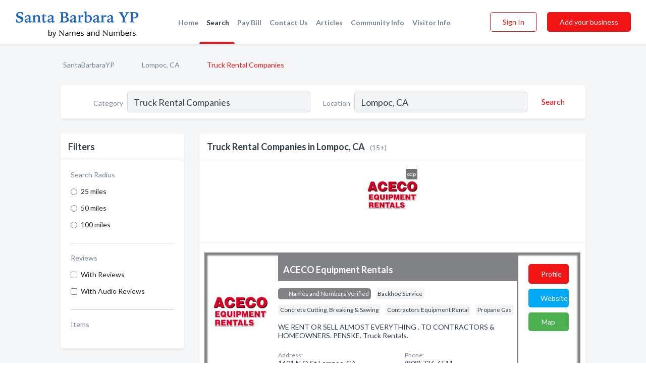

--- FILE ---
content_type: text/html; charset=utf-8
request_url: https://www.santabarbarayp.com/l/lompoc-ca/truck-rental-leasing
body_size: 11660
content:




<!DOCTYPE html>
<html lang="en">
    <head>
        <meta charset="utf-8">
        <meta name=viewport content="width=device-width, initial-scale=1">
        <meta http-equiv="X-UA-Compatible" content="IE=edge">
        <meta name="viewport" content="width=device-width, initial-scale=1, shrink-to-fit=no">
        <meta name="description" content="All Truck Rental Companies in Lompoc, CA - ACECO Equipment Rentals, Budget Truck Rental, Pommerville&#x27;s U-Haul, U-Haul Neighborhood Dealer, Sun Coast Renta…">
        <meta name="robots" content="index,follow" />
        <meta property="og:type" content="website" />
        <meta property="og:site_name" content="SantaBarbaraYP" />
        <meta property="og:title" content="Truck Rental Companies in Lompoc, CA - SantaBarbaraYP">
        <meta property="og:description" content="All Truck Rental Companies in Lompoc, CA - ACECO Equipment Rentals, Budget Truck Rental, Pommerville&#x27;s U-Haul, U-Haul Neighborhood Dealer, Sun Coast Renta…">
        <meta property="og:url" content="https://www.santabarbarayp.com/l/lompoc-ca/truck-rental-leasing" />
        <meta property="og:image" content="https://d28bmozmad0c1j.cloudfront.net/static/santabarbara/images/home_page/santa-barbara-harbor.jpg">
        <link rel="canonical" href="https://www.santabarbarayp.com/l/lompoc-ca/truck-rental-leasing" />
        
        
<link rel="apple-touch-icon" sizes="180x180" href="https://d28bmozmad0c1j.cloudfront.net/static/santabarbara/images/favicon/apple-touch-icon.png">
<link rel="icon" type="image/png" sizes="32x32" href="https://d28bmozmad0c1j.cloudfront.net/static/santabarbara/images/favicon/favicon-32x32.png">
<link rel="icon" type="image/png" sizes="16x16" href="https://d28bmozmad0c1j.cloudfront.net/static/santabarbara/images/favicon/favicon-16x16.png">
<link rel="manifest" href="/static/santabarbara/images/favicon/site.webmanifest">
<meta name="theme-color" content="#00a8ec">
        



    <script async src="https://www.googletagmanager.com/gtag/js?id=G-DPXG41Q7ND"></script>


    <script async src="https://www.googletagmanager.com/gtag/js?id=UA-106048875-10"></script>




<script>
    window.dataLayer = window.dataLayer || [];
    function gtag(){dataLayer.push(arguments);}
    gtag('js', new Date());
    
    gtag('config', "G-DPXG41Q7ND");
    
    
     gtag('config', "UA-106048875-10");
    

</script>



        <!-- Google Tag Manager -->
        <!-- Meta Pixel Code -->
<script>
    !function(f,b,e,v,n,t,s)
    {if(f.fbq)return;n=f.fbq=function(){n.callMethod?
        n.callMethod.apply(n,arguments):n.queue.push(arguments)};
        if(!f._fbq)f._fbq=n;n.push=n;n.loaded=!0;n.version='2.0';
        n.queue=[];t=b.createElement(e);t.async=!0;
        t.src=v;s=b.getElementsByTagName(e)[0];
        s.parentNode.insertBefore(t,s)}(window, document,'script',
        'https://connect.facebook.net/en_US/fbevents.js');
    fbq('init', '2023480534758747');
    fbq('track', 'PageView');
</script>
<noscript><img height="1" width="1" style="display:none"
               src="https://www.facebook.com/tr?id=2023480534758747&ev=PageView&noscript=1"
/></noscript>
<!-- End Meta Pixel Code -->
        <title>Truck Rental Companies in Lompoc, CA - SantaBarbaraYP</title>
        <script type="text/javascript"> window.CSRF_TOKEN = "s0iM8qEsIcmpAKnSXQjKglHQQBrOR7pLD6AmIKgvwyPNBRcPBam9YP2egAy5g8G4"; </script>
        <script>
    var cossd_info = {};
    cossd_info.page_tpye = 'location-category-page';
</script>
        
            <link rel="stylesheet" href="https://d28bmozmad0c1j.cloudfront.net/static/santabarbara/css/location_category-bundle.min.css?v=834142058988970" />
        
        
            <link rel="stylesheet" href="https://fonts.googleapis.com/css?family=Lato:400,700&amp;display=swap" />
        
        
        
            

<script type="application/ld+json">
    {
      "@context": "https://schema.org",
      "@type": "LocalBusiness",
      "name": "ACECO Equipment Rentals",
      
        "image": "https://d28bmozmad0c1j.cloudfront.net/business-photos/aceco_equipment_rentals.png",
      
      "@id": "/biz/21280/aceco-equipment-rentals"
      
        ,"telephone": "(808) 736-6511"
      
      
        ,"url": "http://www.acecorents.com"
      
      
          ,"address": {
            "@type": "PostalAddress",
            "streetAddress": "1401 N O St",
            "addressLocality": "Lompoc",
            "addressRegion": "CA",
            
                "postalCode": "93436",
            
            "addressCountry": "US"
          }
      
      
          ,"geo": {
            "@type": "GeoCoordinates",
            "latitude": 34.661449,
            "longitude": -120.4664
          }
      
    }
</script>

<script type="application/ld+json">
    {
      "@context": "https://schema.org",
      "@type": "LocalBusiness",
      "name": "Budget Truck Rental",
      
        "image": "https://d28bmozmad0c1j.cloudfront.net/business-photos/1595846979711_budget-truck-rental_picture.jpg",
      
      "@id": "/biz/22971/budget-truck-rental"
      
        ,"telephone": "(805) 735-3166"
      
      
        ,"url": "https://www.budgettruck.com/locations/ca/lompoc/934317"
      
      
          ,"address": {
            "@type": "PostalAddress",
            "streetAddress": "940 N H St",
            "addressLocality": "Lompoc",
            "addressRegion": "CA",
            
            "addressCountry": "US"
          }
      
      
          ,"geo": {
            "@type": "GeoCoordinates",
            "latitude": 34.653072,
            "longitude": -120.457733
          }
      
    }
</script>

<script type="application/ld+json">
    {
      "@context": "https://schema.org",
      "@type": "LocalBusiness",
      "name": "Pommerville&#x27;s U-Haul",
      
        "image": "https://d28bmozmad0c1j.cloudfront.net/static/website/images/default-biz-logos/company-logo-placeholder.png",
      
      "@id": "/biz/23847/pommervilles-u-haul"
      
        ,"telephone": "(805) 736-5254"
      
      
      
          ,"address": {
            "@type": "PostalAddress",
            "streetAddress": "1001 N H St",
            "addressLocality": "Lompoc",
            "addressRegion": "CA",
            
            "addressCountry": "US"
          }
      
      
          ,"geo": {
            "@type": "GeoCoordinates",
            "latitude": 34.653698,
            "longitude": -120.457718
          }
      
    }
</script>

<script type="application/ld+json">
    {
      "@context": "https://schema.org",
      "@type": "LocalBusiness",
      "name": "U-Haul Neighborhood Dealer",
      
        "image": "https://d28bmozmad0c1j.cloudfront.net/business-photos/15836058518382316_u-haul-neighborhood-dealer_third_party_logo.jpeg",
      
      "@id": "/biz/23137/u-haul-neighborhood-dealer"
      
        ,"telephone": "(805) 430-3061"
      
      
        ,"url": "https://www.uhaul.com/Locations/Truck-Rentals-near-Lompoc-CA-93436/056570/"
      
      
          ,"address": {
            "@type": "PostalAddress",
            "streetAddress": "150 Vulcan Dr",
            "addressLocality": "Lompoc",
            "addressRegion": "CA",
            
            "addressCountry": "US"
          }
      
      
          ,"geo": {
            "@type": "GeoCoordinates",
            "latitude": 34.6391501,
            "longitude": -120.4579409
          }
      
    }
</script>

<script type="application/ld+json">
    {
      "@context": "https://schema.org",
      "@type": "LocalBusiness",
      "name": "Sun Coast Rentals",
      
        "image": "https://d28bmozmad0c1j.cloudfront.net/business-photos/9591suncoast.png",
      
      "@id": "/biz/24314/sun-coast-rentals"
      
        ,"telephone": "(805) 684-4173"
      
      
        ,"url": "http://www.suncoastrentals.org"
      
      
          ,"address": {
            "@type": "PostalAddress",
            "streetAddress": "4745 Carpinteria Ave",
            "addressLocality": "Carpinteria",
            "addressRegion": "CA",
            
                "postalCode": "93013",
            
            "addressCountry": "US"
          }
      
      
          ,"geo": {
            "@type": "GeoCoordinates",
            "latitude": 34.4009,
            "longitude": -119.52173
          }
      
    }
</script>

<script type="application/ld+json">
    {
      "@context": "https://schema.org",
      "@type": "LocalBusiness",
      "name": "Auto Repair 101",
      
        "image": "https://d28bmozmad0c1j.cloudfront.net/business-photos/1643053043956_101-auto-repair_logo.png",
      
      "@id": "/biz/21353/auto-repair-101"
      
        ,"telephone": "(805) 688-8583"
      
      
        ,"url": "https://www.facebook.com/101-Auto-Shop-226337204953327/"
      
      
          ,"address": {
            "@type": "PostalAddress",
            "streetAddress": "653 Avenue Of Flags",
            "addressLocality": "Buellton",
            "addressRegion": "CA",
            
                "postalCode": "93427",
            
            "addressCountry": "US"
          }
      
      
          ,"geo": {
            "@type": "GeoCoordinates",
            "latitude": 34.6196389918061,
            "longitude": -120.190308772544
          }
      
    }
</script>

<script type="application/ld+json">
    {
      "@context": "https://schema.org",
      "@type": "LocalBusiness",
      "name": "Donahue Truck Centers",
      
        "image": "https://d28bmozmad0c1j.cloudfront.net/business-photos/16025439684060464_donahue-truck-centers_third_party_logo.png",
      
      "@id": "/biz/52811/donahue-truck-centers"
      
        ,"telephone": "(805) 614-0600"
      
      
        ,"url": "http://www.donahuetrucks.net/"
      
      
          ,"address": {
            "@type": "PostalAddress",
            "streetAddress": "2340 Westgate Rd",
            "addressLocality": "Santa Maria",
            "addressRegion": "CA",
            
            "addressCountry": "US"
          }
      
      
          ,"geo": {
            "@type": "GeoCoordinates",
            "latitude": 34.9531295,
            "longitude": -120.4358577
          }
      
    }
</script>

<script type="application/ld+json">
    {
      "@context": "https://schema.org",
      "@type": "LocalBusiness",
      "name": "Donahue Truck Centers &amp; Donahue Idealease",
      
        "image": "https://d28bmozmad0c1j.cloudfront.net/business-photos/1733539464000_donahue-truck-centers-donahue-idealease_picture.jpg",
      
      "@id": "/biz/64669/donahue-truck-centers-donahue-idealease"
      
        ,"telephone": "(805) 644-3000"
      
      
        ,"url": "http://donahuetrucks.com"
      
      
          ,"address": {
            "@type": "PostalAddress",
            "streetAddress": "6551 Ventura Blvd",
            "addressLocality": "Ventura",
            "addressRegion": "CA",
            
            "addressCountry": "US"
          }
      
      
          ,"geo": {
            "@type": "GeoCoordinates",
            "latitude": 34.2469082,
            "longitude": -119.1987765
          }
      
    }
</script>

<script type="application/ld+json">
    {
      "@context": "https://schema.org",
      "@type": "LocalBusiness",
      "name": "Enterprise Truck Rental",
      
        "image": "https://d28bmozmad0c1j.cloudfront.net/static/website/images/default-biz-logos/company-logo-placeholder.png",
      
      "@id": "/biz/35962/enterprise-truck-rental"
      
        ,"telephone": "(805) 346-6165"
      
      
        ,"url": "http://enterprisetrucks.com"
      
      
          ,"address": {
            "@type": "PostalAddress",
            "streetAddress": "2691 Santa Maria Way",
            "addressLocality": "Santa Maria",
            "addressRegion": "CA",
            
                "postalCode": "07102",
            
            "addressCountry": "US"
          }
      
      
          ,"geo": {
            "@type": "GeoCoordinates",
            "latitude": 34.911002,
            "longitude": -120.4375686
          }
      
    }
</script>

<script type="application/ld+json">
    {
      "@context": "https://schema.org",
      "@type": "LocalBusiness",
      "name": "Penske Truck Rental",
      
        "image": "https://d28bmozmad0c1j.cloudfront.net/business-photos/1583605063189888_penske-truck-rental_third_party_logo.png",
      
      "@id": "/biz/22963/penske-truck-rental"
      
        ,"telephone": "(805) 735-2704"
      
      
        ,"url": "https://www.pensketruckrental.com/locations/california/santa_maria/576510/"
      
      
      
          ,"geo": {
            "@type": "GeoCoordinates",
            "latitude": 34.7425933,
            "longitude": -120.515598634764
          }
      
    }
</script>

<script type="application/ld+json">
    {
      "@context": "https://schema.org",
      "@type": "LocalBusiness",
      "name": "Penske Truck Rental",
      
        "image": "https://d28bmozmad0c1j.cloudfront.net/business-photos/15836246732302063_penske-truck-rental_third_party_logo.png",
      
      "@id": "/biz/25560/penske-truck-rental"
      
        ,"telephone": "(805) 963-3216"
      
      
        ,"url": "http://www.arrowtruckaccessories.com"
      
      
          ,"address": {
            "@type": "PostalAddress",
            "streetAddress": "6190 Hollister Ave",
            "addressLocality": "Goleta",
            "addressRegion": "CA",
            
                "postalCode": "93117",
            
            "addressCountry": "US"
          }
      
      
          ,"geo": {
            "@type": "GeoCoordinates",
            "latitude": 34.433674,
            "longitude": -119.838417
          }
      
    }
</script>

<script type="application/ld+json">
    {
      "@context": "https://schema.org",
      "@type": "LocalBusiness",
      "name": "Rent-It Truck Rentals Ventura",
      
        "image": "https://d28bmozmad0c1j.cloudfront.net/static/website/images/default-biz-logos/company-logo-placeholder.png",
      
      "@id": "/biz/64668/rent-it-truck-rentals-ventura"
      
        ,"telephone": "(805) 650-0600"
      
      
        ,"url": "http://rentittrucks.com"
      
      
          ,"address": {
            "@type": "PostalAddress",
            "streetAddress": "2299 S Victoria Ave",
            "addressLocality": "Ventura",
            "addressRegion": "CA",
            
            "addressCountry": "US"
          }
      
      
          ,"geo": {
            "@type": "GeoCoordinates",
            "latitude": 34.2531622,
            "longitude": -119.2101907
          }
      
    }
</script>

<script type="application/ld+json">
    {
      "@context": "https://schema.org",
      "@type": "LocalBusiness",
      "name": "Ryder Truck Rental",
      
        "image": "https://d28bmozmad0c1j.cloudfront.net/static/website/images/default-biz-logos/company-logo-placeholder.png",
      
      "@id": "/biz/64764/ryder-truck-rental"
      
        ,"telephone": "(805) 639-0400"
      
      
        ,"url": "http://reservations.ryder.com"
      
      
          ,"address": {
            "@type": "PostalAddress",
            "streetAddress": "3500 Market St",
            "addressLocality": "Ventura",
            "addressRegion": "CA",
            
            "addressCountry": "US"
          }
      
      
          ,"geo": {
            "@type": "GeoCoordinates",
            "latitude": 34.2607162,
            "longitude": -119.2465084
          }
      
    }
</script>

<script type="application/ld+json">
    {
      "@context": "https://schema.org",
      "@type": "LocalBusiness",
      "name": "T &amp; G Water Truck Rentals",
      
        "image": "https://d28bmozmad0c1j.cloudfront.net/static/website/images/default-biz-logos/company-logo-placeholder.png",
      
      "@id": "/biz/53803/t-g-water-truck-rentals"
      
        ,"telephone": "(805) 937-2503"
      
      
      
          ,"address": {
            "@type": "PostalAddress",
            "streetAddress": "3500 Orcutt Rd",
            "addressLocality": "Santa Maria",
            "addressRegion": "CA",
            
            "addressCountry": "US"
          }
      
      
          ,"geo": {
            "@type": "GeoCoordinates",
            "latitude": 34.895962,
            "longitude": -120.436188
          }
      
    }
</script>

<script type="application/ld+json">
    {
      "@context": "https://schema.org",
      "@type": "LocalBusiness",
      "name": "U-Haul of Ventura",
      
        "image": "https://d28bmozmad0c1j.cloudfront.net/static/website/images/default-biz-logos/company-logo-placeholder.png",
      
      "@id": "/biz/63869/u-haul-of-ventura"
      
        ,"telephone": "(805) 648-7905"
      
      
        ,"url": "http://uhaul.com"
      
      
          ,"address": {
            "@type": "PostalAddress",
            "streetAddress": "1322 E Thompson Blvd",
            "addressLocality": "Ventura",
            "addressRegion": "CA",
            
            "addressCountry": "US"
          }
      
      
          ,"geo": {
            "@type": "GeoCoordinates",
            "latitude": 34.2763371,
            "longitude": -119.2809827
          }
      
    }
</script>



        
        
        
        
        
            <script type="application/ld+json">
{
  "@context": "https://schema.org",
  "@type": "BreadcrumbList",
  "itemListElement": [
        
           {
            "@type": "ListItem",
            "position": 1,
            "item": {
                      "@id": "/",
                      "name": "SantaBarbaraYP"
                    }
           },
        
           {
            "@type": "ListItem",
            "position": 2,
            "item": {
                      "@id": "/cities/lompoc-ca",
                      "name": "Lompoc, CA"
                    }
           },
        
           {
            "@type": "ListItem",
            "position": 3,
            "item": {
                      "@id": "https://www.santabarbarayp.com/l/lompoc-ca/truck-rental-leasing",
                      "name": "Truck Rental Companies"
                    }
           }
        
    ]
}
</script>
        
    </head>

    <body class="location-category"
          >
        
    
<header role="banner"><nav class="navbar navbar-expand-lg">
    <a class="navbar-brand p-0" href="/" data-track-name="nblink-logo" data-event-category="navbar">
        
            <img src="https://d28bmozmad0c1j.cloudfront.net/static/santabarbara/images/other/santabarbarayp_logo.png" alt="SantaBarbaraYP Logo">
        
    </a>
    <div class="collapse navbar-collapse navbar-text p-0 sliding-menu" id="navBarSlidingMenu">
        <ul class="navbar-nav m-auto">
            
                <li class="nav-item">
                    <a class="nav-link" href="/">Home</a>
                </li>
            
            
                <li class="nav-item active">
                    <a class="nav-link" href="#">Search</a>
                    <div class="navbar-highliter"></div>
                </li>
            
            
            
            <li class="nav-item">
                <a class="nav-link" href="https://www.namesandnumbers.com/pay-bill" rel="nofollow">Pay Bill</a>
            </li>
            <li class="nav-item ">
                <a class="nav-link" href="/contact">Contact Us</a>
                
            </li>
            <li class="nav-item ">
                <a class="nav-link" href="/articles">Articles</a>
                
            </li>
            <li class="nav-item ">
                <a class="nav-link" href="/communityinfo">Community Info</a>
                
            </li>
            <li class="nav-item ">
                <a class="nav-link" href="/visitorinfo">Visitor Info</a>
                
            </li>
        </ul>
        
            <form class="form-inline">
                
                    <button class="btn btn-login btn-outline-secondary" type="button" data-track-name="nblink-signin" data-event-category="navbar">Sign In</button>
                
                <a href="/biz" data-track-name="nblink-signup" data-event-category="navbar" class="btn btn-primary">Add your business</a>
            </form>
        
    </div>
        
            <button class="navbar-toggler" type="button" data-toggle="collapse" data-target="#navBarSlidingMenu"
                    aria-controls="navBarSlidingMenu" aria-expanded="false" aria-label="Toggle navigation menu">
            <span class="iconify navbar-toggler-icon" data-icon="feather:menu" data-inline="false"></span>
            </button>
        
</nav></header>
    <main class="container-fluid search-results-body">
        <nav aria-label="breadcrumb" class="nav-breadcrumbs">
    <ol class="breadcrumb">
        
            
                <li class="breadcrumb-item"><a href="/" data-track-name="breadcrumb-link-click">SantaBarbaraYP</a></li>
                <li class="breadcrumb-item devider"><span class="iconify" data-icon="dashicons:arrow-right-alt2" data-inline="false"></span></li>
            
        
            
                <li class="breadcrumb-item"><a href="/cities/lompoc-ca" data-track-name="breadcrumb-link-click">Lompoc, CA</a></li>
                <li class="breadcrumb-item devider"><span class="iconify" data-icon="dashicons:arrow-right-alt2" data-inline="false"></span></li>
            
        
            
                <li class="breadcrumb-item active" aria-current="page">Truck Rental Companies</li>
            
        
    </ol>
</nav>
        
<form class="form-row default-white-block search-form" action="/search">
    <div class="col-sm-6 sf-col">
        <div class="icon-column search-icon-column">
            <span class="iconify" data-icon="ant-design:search-outline" data-inline="false"></span>
        </div>
        <label for="searchCategory">Category</label>
        <input name="category" type="text" class="form-control input-search-category" id="searchCategory"
               placeholder="e.g Trucking Companies" value="Truck Rental Companies">
        <div class="icon-column filters-icon-column">
            <a href="#filtersBlockTitle"><span class="iconify" data-icon="jam:settings-alt" data-inline="false" data-rotate="90deg"></span></a>
        </div>
    </div>
    <div class="col-sm-6 sf-col">
        <label for="searchLocation">Location</label>
        <input name="location" type="text" class="form-control input-search-location" id="searchLocation"
               placeholder="Location" value="Lompoc, CA">
        <button type="submit" class="btn btn-link" data-track-name="s-btn-search" aria-label="Search">
            <span class="text">Search</span><span class="iconify icon" data-icon="ant-design:search-outline" data-inline="false"></span>
        </button>
    </div>
</form>
        <div class="row search-results-filters">
            <div class="col-lg-3 order-last order-lg-first sp-big-block-left">
                
                
                    <aside class="default-white-block filters-block">
                        <header class="title" id="filtersBlockTitle">Filters</header>
                        <div class="content">
                            
                                <div class="filter-label">Search Radius</div>
<div class="form-check"
     data-track-name="s-filter-radius"
     data-event-category="filters"
     data-event-label="15m">
    <input class="form-check-input" type="radio" name="radius" id="radius1" value="15"
           >
    <label class="form-check-label" for="radius1">
        25 miles
    </label>
</div>
<div class="form-check"
     data-track-name="s-filter-radius"
     data-event-category="filters"
     data-event-label="30m">
    <input class="form-check-input" type="radio" name="radius" id="radius2" value="30"
           >
    <label class="form-check-label" for="radius2">
        50 miles
    </label>
</div>
<div class="form-check"
     data-track-name="s-filter-radius"
     data-event-category="filters"
     data-event-label="75m">
    <input class="form-check-input" type="radio" name="radius" id="radius3" value="75"
           >
    <label class="form-check-label" for="radius3">
        100 miles
    </label>
</div>
                                <hr>
                            
                            <div class="filter-label">Reviews</div>
<div class="form-check"
     data-track-name="s-filter-reviews"
     data-event-category="filters"
     data-event-label="reviews">
    <input class="form-check-input chb-reviews" type="checkbox" value="reviews" id="filterReviews"
            >
    <label class="form-check-label" for="filterReviews">
        With Reviews
    </label>
</div>
<div class="form-check"
     data-track-name="s-filter-reviews"
     data-event-category="filters"
     data-event-label="reviews">
    <input class="form-check-input chb-reviews" type="checkbox" value="audio-reviews" id="filterAudioReviews"
            >
    <label class="form-check-label" for="filterAudioReviews">
        With Audio Reviews
    </label>
</div>
                            <hr>

<div class="filter-label">Items</div>


                        </div>
                    </aside>
                
                
                <aside class="default-white-block filters-block left-ad-block ad-block text-center">
                    <div class="position-relative d-inline-block"  id="square_ad">
                        <div class="ad-badge">Ad</div>
                    </div>
                </aside>
                <aside class="default-white-block filters-block links-block" >
                    <header class="title">Popular nearby</header>
                    <div class="content">
                        
                            <div class="links-title">Lompoc, CA</div>
                            <ul class="left-links">
    
        <li><a href="/l/lompoc-ca/courts" data-track-name="s-nearby-link">Courts</a></li>
    
        <li><a href="/l/lompoc-ca/us-armed-forces-recruiting" data-track-name="s-nearby-link">Military Recruiting Offices</a></li>
    
        <li><a href="/l/lompoc-ca/horse-training" data-track-name="s-nearby-link">Horse Trainiers</a></li>
    
        <li><a href="/l/lompoc-ca/social-service-organizations" data-track-name="s-nearby-link">Social Service Organizations</a></li>
    
        <li><a href="/l/lompoc-ca/wireless-data-services-products" data-track-name="s-nearby-link">Wireless Data Services</a></li>
    
        <li><a href="/l/lompoc-ca/upholsterers" data-track-name="s-nearby-link">Upholsterers</a></li>
    
        <li><a href="/l/lompoc-ca/tax-consultants" data-track-name="s-nearby-link">Tax Consultants</a></li>
    
        <li><a href="/l/lompoc-ca/dance-companies" data-track-name="s-nearby-link">Dance Companies</a></li>
    
        <li><a href="/l/lompoc-ca/dance-instructors" data-track-name="s-nearby-link">Dance Instructors</a></li>
    
        <li><a href="/l/lompoc-ca/warehouses" data-track-name="s-nearby-link">Warehouse Services</a></li>
    
</ul>
                        
                            <div class="links-title">Santa Barbara County</div>
                            <ul class="left-links">
    
        <li><a href="/l/ca/optical-goods" data-track-name="s-nearby-link">Opticians</a></li>
    
</ul>
                        
                    </div>
                </aside>
                
                
                    
<section class="default-white-block filters-block zip-codes-block">
    <header class="title">Servicing zip codes</header>
    <div class="content">
        <p class="m-0">
            Truck Rental Companies in this list provide services to multiple zip codes in and around Lompoc (i.e 93436, 93437, 93438).
            For specific service areas, kindly reach out to the individual businesses.
        </p>
    </div>
</section>
                
                
            </div>
            <section class="col-lg-9 sp-big-block-right h-100">
                <div class="default-white-block search-results-block">
                    <header class="title-holder">
                        <h1>Truck Rental Companies in Lompoc, CA</h1><span class="search-result-count">(15+)</span>
                        
                        
                    </header>
                    <aside class="ad-leaderbaord ad-block" id="leaderboard_ad"></aside>
                    <div id="searchResultsListHolder">
                        
                            
                        
                        <ul class="search-results-biz-list">
                            
                            
                                
                                



<li class="search-result-biz row search-result-odp
           "
    data-listing-view="s-listing-view" data-event-label="21280">
        <div class="col-md-2 my-auto biz-card-col col-logo">
            
                <picture class="biz-logo">
                    <source srcset="https://d28bmozmad0c1j.cloudfront.net/min/business-photos/aceco_equipment_rentals.webp" type="image/webp">
                    <source srcset="https://d28bmozmad0c1j.cloudfront.net/min/business-photos/aceco_equipment_rentals.png">
                    <img src="https://d28bmozmad0c1j.cloudfront.net/business-photos/aceco_equipment_rentals.png" alt="ACECO Equipment Rentals logo" class="biz-logo" >
                </picture>
            
        </div>
        <div class="col-md-8 biz-card-col biz-col-info">
            <div class="biz-name-holder">
                <a href="/biz/21280/aceco-equipment-rentals" data-track-name="s-open-profile-link"
                   data-event-category="biz-contact"
                   data-event-label="21280"><h2 class="biz-name">ACECO Equipment Rentals</h2></a>
            </div>
            
            
            
                <div class="categories-cloud-holder mobile-paddings">
                    
                        <span class="categories-cloud claimed-badge silver">
                            <span class="iconify" data-icon="vaadin:diamond-o" data-inline="false"></span>
                            Names and Numbers Verified
                        </span>
                    
                    
                        <span class="categories-cloud">Backhoe Service</span>
                    
                        <span class="categories-cloud">Concrete Cutting, Breaking &amp; Sawing</span>
                    
                        <span class="categories-cloud">Contractors Equipment Rental</span>
                    
                        <span class="categories-cloud">Propane Gas</span>
                    
                    
                </div>
            
            
            
                
                    <p class="biz-description mobile-paddings">
                        WE RENT OR SELL ALMOST EVERYTHING . TO CONTRACTORS &amp; HOMEOWNERS. PENSKE. Truck Rentals.
                    </p>
                
            
            
            
                <div class="row biz-address-phone-block mobile-paddings">
                    <div class="col-sm-6">
                        <div class="biz-card-label">Address:</div>
                        <address>
                            
                            
                            1401 N O St Lompoc, CA</address>
                    </div>
                    <div class="col-sm-6">
                        <div class="biz-card-label">Phone:</div>
                        
                            <div class="biz-phone">(808) 736-6511</div>
                        
                    </div>
                </div>
            
            
        </div>
        <div class="col-md-2 biz-buttons biz-card-col">
            <a href="/biz/21280/aceco-equipment-rentals" class="btn btn-primary btn-biz-profile"
               data-track-name="s-open-profile-btn"
               data-event-category="biz-contact"
               data-event-label="21280">
                <span class="view-profile">View Profile</span><span class="profile">Profile</span>
            </a>
            
            
                <a href="http://www.acecorents.com" class="btn btn-primary btn-biz-website" rel="nofollow noopener" target="_blank"
                   data-track-name="s-open-website" data-event-category="biz-contact"
                   data-event-label="21280">Website</a>
            
            
                <a href="/biz/21280/aceco-equipment-rentals#map" class="btn btn-map"
                   data-track-name="s-open-profile-map"
                   data-event-category="biz-contact"
                   data-event-label="21280">
                    <span class="view-profile">Map</span>
                </a>
            
            
                
            
            
            
            
        </div>
        <div class="col-md-2 biz-buttons biz-card-col biz-buttons-call">
            
            
            
                <a href="tel:8087366511" class="btn btn-primary btn-biz-profile"
                   data-track-name="sbtn-call-business"
                   data-event-category="biz-contact"
                   data-event-label="21280">Сall</a>
            
            <a href="/biz/21280/aceco-equipment-rentals" class="btn btn-biz-website"
               data-track-name="s-open-profile-btn"
               data-event-category="biz-contact"
               data-event-label="21280">
                <span class="view-profile">View Profile</span>
            </a>
            
                <a href="/biz/21280/aceco-equipment-rentals#map" class="btn btn-map"
                   data-track-name="s-open-profile-map"
                   data-event-category="biz-contact"
                   data-event-label="21280">
                    <span class="view-profile">Map</span>
                </a>
            
            
                
            
        </div>
</li>
                            
                                
                                



<li class="search-result-biz row 
           "
    data-listing-view="s-listing-view" data-event-label="22971">
        <div class="col-md-2 my-auto biz-card-col col-logo">
            
                <picture class="biz-logo">
                    <source srcset="https://d28bmozmad0c1j.cloudfront.net/min/business-photos/1595846979711_budget-truck-rental_picture.webp" type="image/webp">
                    <source srcset="https://d28bmozmad0c1j.cloudfront.net/min/business-photos/1595846979711_budget-truck-rental_picture.jpg">
                    <img src="https://d28bmozmad0c1j.cloudfront.net/business-photos/1595846979711_budget-truck-rental_picture.jpg" alt="Budget Truck Rental logo" class="biz-logo" >
                </picture>
            
        </div>
        <div class="col-md-8 biz-card-col biz-col-info">
            <div class="biz-name-holder">
                <a href="/biz/22971/budget-truck-rental" data-track-name="s-open-profile-link"
                   data-event-category="biz-contact"
                   data-event-label="22971"><h2 class="biz-name">Budget Truck Rental</h2></a>
            </div>
            
            
            
                <div class="categories-cloud-holder mobile-paddings">
                    
                    
                        <span class="categories-cloud">Truck Rental &amp; Leasing</span>
                    
                        <span class="categories-cloud">Truck Renting &amp; Leasing</span>
                    
                    
                </div>
            
            
            
                
                    <p class="biz-description mobile-paddings">
                        Budget Truck Rental from Lompoc, CA. Company specialized in: Truck Rental &amp; Leasing. Please call us for more information - (805) 735-3166
                    </p>
                
            
            
            
                <div class="row biz-address-phone-block mobile-paddings">
                    <div class="col-sm-6">
                        <div class="biz-card-label">Address:</div>
                        <address>
                            
                            
                            940 N H St Lompoc, CA</address>
                    </div>
                    <div class="col-sm-6">
                        <div class="biz-card-label">Phone:</div>
                        
                            <div class="biz-phone">(805) 735-3166</div>
                        
                    </div>
                </div>
            
            
        </div>
        <div class="col-md-2 biz-buttons biz-card-col">
            <a href="/biz/22971/budget-truck-rental" class="btn btn-primary btn-biz-profile"
               data-track-name="s-open-profile-btn"
               data-event-category="biz-contact"
               data-event-label="22971">
                <span class="view-profile">View Profile</span><span class="profile">Profile</span>
            </a>
            
            
                <a href="https://www.budgettruck.com/locations/ca/lompoc/934317" class="btn btn-primary btn-biz-website" rel="nofollow noopener" target="_blank"
                   data-track-name="s-open-website" data-event-category="biz-contact"
                   data-event-label="22971">Website</a>
            
            
            
            
            
            
        </div>
        <div class="col-md-2 biz-buttons biz-card-col biz-buttons-call">
            
            
            
                <a href="tel:8057353166" class="btn btn-primary btn-biz-profile"
                   data-track-name="sbtn-call-business"
                   data-event-category="biz-contact"
                   data-event-label="22971">Сall</a>
            
            <a href="/biz/22971/budget-truck-rental" class="btn btn-biz-website"
               data-track-name="s-open-profile-btn"
               data-event-category="biz-contact"
               data-event-label="22971">
                <span class="view-profile">View Profile</span>
            </a>
            
            
        </div>
</li>
                            
                                
                                



<li class="search-result-biz row 
           "
    data-listing-view="s-listing-view" data-event-label="23847">
        <div class="col-md-2 my-auto biz-card-col col-logo">
            
                <picture class="biz-logo">
                    <source srcset="https://d28bmozmad0c1j.cloudfront.net/static/website/images/default-biz-logos/company-logo-placeholder.webp" type="image/webp">
                    <source srcset="https://d28bmozmad0c1j.cloudfront.net/static/website/images/default-biz-logos/company-logo-placeholder.png">
                    <img src="https://d28bmozmad0c1j.cloudfront.net/static/website/images/default-biz-logos/company-logo-placeholder.png" alt="Pommerville&#x27;s U-Haul logo" class="biz-logo" >
                </picture>
            
        </div>
        <div class="col-md-8 biz-card-col biz-col-info">
            <div class="biz-name-holder">
                <a href="/biz/23847/pommervilles-u-haul" data-track-name="s-open-profile-link"
                   data-event-category="biz-contact"
                   data-event-label="23847"><h2 class="biz-name">Pommerville&#x27;s U-Haul</h2></a>
            </div>
            
            
            
                <div class="categories-cloud-holder mobile-paddings">
                    
                    
                        <span class="categories-cloud">Moving &amp; Storage Equipment</span>
                    
                        <span class="categories-cloud">Truck Rental &amp; Leasing</span>
                    
                        <span class="categories-cloud">Truck Renting &amp; Leasing</span>
                    
                    
                </div>
            
            
            
                
                    <p class="biz-description mobile-paddings">
                        Pommerville&#x27;s Automotive &amp; Gas is family owned and operated in Lompoc. We are Lompoc&#x27;s complete auto repair shop serving our community for the past 15 years with great gas prices and amazing customer service. We are now open Saturdays for smog and repair service. If you would li…
                    </p>
                
            
            
            
                <div class="row biz-address-phone-block mobile-paddings">
                    <div class="col-sm-6">
                        <div class="biz-card-label">Address:</div>
                        <address>
                            
                            
                            1001 N H St Lompoc, CA</address>
                    </div>
                    <div class="col-sm-6">
                        <div class="biz-card-label">Phone:</div>
                        
                            <div class="biz-phone">(805) 736-5254</div>
                        
                    </div>
                </div>
            
            
        </div>
        <div class="col-md-2 biz-buttons biz-card-col">
            <a href="/biz/23847/pommervilles-u-haul" class="btn btn-primary btn-biz-profile"
               data-track-name="s-open-profile-btn"
               data-event-category="biz-contact"
               data-event-label="23847">
                <span class="view-profile">View Profile</span><span class="profile">Profile</span>
            </a>
            
            
            
            
            
            
            
        </div>
        <div class="col-md-2 biz-buttons biz-card-col biz-buttons-call">
            
            
            
                <a href="tel:8057365254" class="btn btn-primary btn-biz-profile"
                   data-track-name="sbtn-call-business"
                   data-event-category="biz-contact"
                   data-event-label="23847">Сall</a>
            
            <a href="/biz/23847/pommervilles-u-haul" class="btn btn-biz-website"
               data-track-name="s-open-profile-btn"
               data-event-category="biz-contact"
               data-event-label="23847">
                <span class="view-profile">View Profile</span>
            </a>
            
            
        </div>
</li>
                            
                                
                                



<li class="search-result-biz row 
           "
    data-listing-view="s-listing-view" data-event-label="23137">
        <div class="col-md-2 my-auto biz-card-col col-logo">
            
                <picture class="biz-logo">
                    <source srcset="https://d28bmozmad0c1j.cloudfront.net/min/business-photos/15836058518382316_u-haul-neighborhood-dealer_third_party_logo.webp" type="image/webp">
                    <source srcset="https://d28bmozmad0c1j.cloudfront.net/min/business-photos/15836058518382316_u-haul-neighborhood-dealer_third_party_logo.jpeg">
                    <img src="https://d28bmozmad0c1j.cloudfront.net/business-photos/15836058518382316_u-haul-neighborhood-dealer_third_party_logo.jpeg" alt="U-Haul Neighborhood Dealer logo" class="biz-logo" >
                </picture>
            
        </div>
        <div class="col-md-8 biz-card-col biz-col-info">
            <div class="biz-name-holder">
                <a href="/biz/23137/u-haul-neighborhood-dealer" data-track-name="s-open-profile-link"
                   data-event-category="biz-contact"
                   data-event-label="23137"><h2 class="biz-name">U-Haul Neighborhood Dealer</h2></a>
            </div>
            
            
            
                <div class="categories-cloud-holder mobile-paddings">
                    
                    
                        <span class="categories-cloud">Moving &amp; Storage Equipment</span>
                    
                        <span class="categories-cloud">Truck Rental &amp; Leasing</span>
                    
                        <span class="categories-cloud">Truck Renting &amp; Leasing</span>
                    
                    
                </div>
            
            
            
                
                    <p class="biz-description mobile-paddings">
                        U-Haul provides truck rentals, trailers, cargo van and pick-up truck rentals for local or one way moves. Other available moving day tools include shipping boxes and moving supplies, and U-Box containers via online reservation.
                    </p>
                
            
            
            
                <div class="row biz-address-phone-block mobile-paddings">
                    <div class="col-sm-6">
                        <div class="biz-card-label">Address:</div>
                        <address>
                            
                            
                            150 Vulcan Dr Lompoc, CA</address>
                    </div>
                    <div class="col-sm-6">
                        <div class="biz-card-label">Phone:</div>
                        
                            <div class="biz-phone">(805) 430-3061</div>
                        
                    </div>
                </div>
            
            
        </div>
        <div class="col-md-2 biz-buttons biz-card-col">
            <a href="/biz/23137/u-haul-neighborhood-dealer" class="btn btn-primary btn-biz-profile"
               data-track-name="s-open-profile-btn"
               data-event-category="biz-contact"
               data-event-label="23137">
                <span class="view-profile">View Profile</span><span class="profile">Profile</span>
            </a>
            
            
                <a href="https://www.uhaul.com/Locations/Truck-Rentals-near-Lompoc-CA-93436/056570/" class="btn btn-primary btn-biz-website" rel="nofollow noopener" target="_blank"
                   data-track-name="s-open-website" data-event-category="biz-contact"
                   data-event-label="23137">Website</a>
            
            
            
            
            
            
        </div>
        <div class="col-md-2 biz-buttons biz-card-col biz-buttons-call">
            
            
            
                <a href="tel:8054303061" class="btn btn-primary btn-biz-profile"
                   data-track-name="sbtn-call-business"
                   data-event-category="biz-contact"
                   data-event-label="23137">Сall</a>
            
            <a href="/biz/23137/u-haul-neighborhood-dealer" class="btn btn-biz-website"
               data-track-name="s-open-profile-btn"
               data-event-category="biz-contact"
               data-event-label="23137">
                <span class="view-profile">View Profile</span>
            </a>
            
            
        </div>
</li>
                            
                                
                                    <li class="near-title search-result-biz">
                                        <h2>Truck Rental Companies near Lompoc, CA</h2>
                                    </li>
                                
                                



<li class="search-result-biz row search-result-odp
           "
    data-listing-view="s-listing-view" data-event-label="24314">
        <div class="col-md-2 my-auto biz-card-col col-logo">
            
                <picture class="biz-logo">
                    <source srcset="https://d28bmozmad0c1j.cloudfront.net/min/business-photos/9591suncoast.webp" type="image/webp">
                    <source srcset="https://d28bmozmad0c1j.cloudfront.net/min/business-photos/9591suncoast.png">
                    <img src="https://d28bmozmad0c1j.cloudfront.net/business-photos/9591suncoast.png" alt="Sun Coast Rentals logo" class="biz-logo" >
                </picture>
            
        </div>
        <div class="col-md-8 biz-card-col biz-col-info">
            <div class="biz-name-holder">
                <a href="/biz/24314/sun-coast-rentals" data-track-name="s-open-profile-link"
                   data-event-category="biz-contact"
                   data-event-label="24314"><h2 class="biz-name">Sun Coast Rentals</h2></a>
            </div>
            
            
            
                <div class="categories-cloud-holder mobile-paddings">
                    
                        <span class="categories-cloud claimed-badge silver">
                            <span class="iconify" data-icon="vaadin:diamond-o" data-inline="false"></span>
                            Names and Numbers Verified
                        </span>
                    
                    
                        <span class="categories-cloud">Air &amp; Gas Compressors</span>
                    
                        <span class="categories-cloud">Contractors Equipment</span>
                    
                        <span class="categories-cloud">Contractors Equipment Rental</span>
                    
                        <span class="categories-cloud">Excavating Equipment</span>
                    
                    
                </div>
            
            
            
                
                    <p class="biz-description mobile-paddings">
                        Sun Coast Rentals has been serving Santa Barbara County since 2003. We are proud to be your locally owned and operated rental yard.  We rent contractor equipment, tools, trucks and supplies for residential and commercial work.  We have a large inventory on hand. Sun Coast Rental…
                    </p>
                
            
            
            
                <div class="row biz-address-phone-block mobile-paddings">
                    <div class="col-sm-6">
                        <div class="biz-card-label">Address:</div>
                        <address>
                            
                            
                            4745 Carpinteria Ave Carpinteria, CA</address>
                    </div>
                    <div class="col-sm-6">
                        <div class="biz-card-label">Phone:</div>
                        
                            <div class="biz-phone">(805) 684-4173</div>
                        
                    </div>
                </div>
            
            
        </div>
        <div class="col-md-2 biz-buttons biz-card-col">
            <a href="/biz/24314/sun-coast-rentals" class="btn btn-primary btn-biz-profile"
               data-track-name="s-open-profile-btn"
               data-event-category="biz-contact"
               data-event-label="24314">
                <span class="view-profile">View Profile</span><span class="profile">Profile</span>
            </a>
            
            
                <a href="http://www.suncoastrentals.org" class="btn btn-primary btn-biz-website" rel="nofollow noopener" target="_blank"
                   data-track-name="s-open-website" data-event-category="biz-contact"
                   data-event-label="24314">Website</a>
            
            
                <a href="/biz/24314/sun-coast-rentals#map" class="btn btn-map"
                   data-track-name="s-open-profile-map"
                   data-event-category="biz-contact"
                   data-event-label="24314">
                    <span class="view-profile">Map</span>
                </a>
            
            
                
<div class="search-social-holder">
    <div class="biz-card-label">Social:</div>
    <div class="biz-social">
        
        <a rel="nofollow noopener" target="_blank" href="https://www.facebook.com/SunCoastRentals/"
           data-track-name="s-open-biz-social"
           data-event-category="biz-contact"
           data-event-label="24314"><span class="iconify" data-icon="entypo-social:facebook-with-circle" data-inline="false"></span></a>
        
    </div>
</div>

            
            
            
            
        </div>
        <div class="col-md-2 biz-buttons biz-card-col biz-buttons-call">
            
            
            
                <a href="tel:8056844173" class="btn btn-primary btn-biz-profile"
                   data-track-name="sbtn-call-business"
                   data-event-category="biz-contact"
                   data-event-label="24314">Сall</a>
            
            <a href="/biz/24314/sun-coast-rentals" class="btn btn-biz-website"
               data-track-name="s-open-profile-btn"
               data-event-category="biz-contact"
               data-event-label="24314">
                <span class="view-profile">View Profile</span>
            </a>
            
                <a href="/biz/24314/sun-coast-rentals#map" class="btn btn-map"
                   data-track-name="s-open-profile-map"
                   data-event-category="biz-contact"
                   data-event-label="24314">
                    <span class="view-profile">Map</span>
                </a>
            
            
                
<div class="search-social-holder">
    <div class="biz-card-label">Social:</div>
    <div class="biz-social">
        
        <a rel="nofollow noopener" target="_blank" href="https://www.facebook.com/SunCoastRentals/"
           data-track-name="s-open-biz-social"
           data-event-category="biz-contact"
           data-event-label="24314"><span class="iconify" data-icon="entypo-social:facebook-with-circle" data-inline="false"></span></a>
        
    </div>
</div>

            
        </div>
</li>
                            
                                
                                



<li class="search-result-biz row 
           "
    data-listing-view="s-listing-view" data-event-label="21353">
        <div class="col-md-2 my-auto biz-card-col col-logo">
            
                <picture class="biz-logo">
                    <source srcset="https://d28bmozmad0c1j.cloudfront.net/min/business-photos/1643053043956_101-auto-repair_logo.webp" type="image/webp">
                    <source srcset="https://d28bmozmad0c1j.cloudfront.net/min/business-photos/1643053043956_101-auto-repair_logo.png">
                    <img src="https://d28bmozmad0c1j.cloudfront.net/business-photos/1643053043956_101-auto-repair_logo.png" alt="Auto Repair 101 logo" class="biz-logo" >
                </picture>
            
        </div>
        <div class="col-md-8 biz-card-col biz-col-info">
            <div class="biz-name-holder">
                <a href="/biz/21353/auto-repair-101" data-track-name="s-open-profile-link"
                   data-event-category="biz-contact"
                   data-event-label="21353"><h2 class="biz-name">Auto Repair 101</h2></a>
            </div>
            
            
            
                <div class="categories-cloud-holder mobile-paddings">
                    
                    
                        <span class="categories-cloud">Automobile Repair &amp; Service</span>
                    
                        <span class="categories-cloud">Tire Shop</span>
                    
                        <span class="categories-cloud">Truck Rental &amp; Leasing</span>
                    
                        <span class="categories-cloud">Packaging Services &amp; Supplies</span>
                    
                    
                </div>
            
            
            
                
                    <p class="biz-description mobile-paddings">
                        101 Auto Shop is locally owned, operated, and conveniently located next to the 101 freeway in Buellton. Stop in or call for all your foreign and domestic auto repair needs. We are also an authorized U-Haul Center. We have a large selection of trucks, trailers, and auto transport…
                    </p>
                
            
            
            
                <div class="row biz-address-phone-block mobile-paddings">
                    <div class="col-sm-6">
                        <div class="biz-card-label">Address:</div>
                        <address>
                            
                            
                            653 Avenue Of Flags Buellton, CA</address>
                    </div>
                    <div class="col-sm-6">
                        <div class="biz-card-label">Phone:</div>
                        
                            <div class="biz-phone">(805) 688-8583</div>
                        
                    </div>
                </div>
            
            
        </div>
        <div class="col-md-2 biz-buttons biz-card-col">
            <a href="/biz/21353/auto-repair-101" class="btn btn-primary btn-biz-profile"
               data-track-name="s-open-profile-btn"
               data-event-category="biz-contact"
               data-event-label="21353">
                <span class="view-profile">View Profile</span><span class="profile">Profile</span>
            </a>
            
            
                <a href="https://www.facebook.com/101-Auto-Shop-226337204953327/" class="btn btn-primary btn-biz-website" rel="nofollow noopener" target="_blank"
                   data-track-name="s-open-website" data-event-category="biz-contact"
                   data-event-label="21353">Website</a>
            
            
            
            
            
            
        </div>
        <div class="col-md-2 biz-buttons biz-card-col biz-buttons-call">
            
            
            
                <a href="tel:8056888583" class="btn btn-primary btn-biz-profile"
                   data-track-name="sbtn-call-business"
                   data-event-category="biz-contact"
                   data-event-label="21353">Сall</a>
            
            <a href="/biz/21353/auto-repair-101" class="btn btn-biz-website"
               data-track-name="s-open-profile-btn"
               data-event-category="biz-contact"
               data-event-label="21353">
                <span class="view-profile">View Profile</span>
            </a>
            
            
        </div>
</li>
                            
                                
                                



<li class="search-result-biz row 
           "
    data-listing-view="s-listing-view" data-event-label="52811">
        <div class="col-md-2 my-auto biz-card-col col-logo">
            
                <picture class="biz-logo">
                    <source srcset="https://d28bmozmad0c1j.cloudfront.net/min/business-photos/16025439684060464_donahue-truck-centers_third_party_logo.webp" type="image/webp">
                    <source srcset="https://d28bmozmad0c1j.cloudfront.net/min/business-photos/16025439684060464_donahue-truck-centers_third_party_logo.png">
                    <img src="https://d28bmozmad0c1j.cloudfront.net/business-photos/16025439684060464_donahue-truck-centers_third_party_logo.png" alt="Donahue Truck Centers logo" class="biz-logo" >
                </picture>
            
        </div>
        <div class="col-md-8 biz-card-col biz-col-info">
            <div class="biz-name-holder">
                <a href="/biz/52811/donahue-truck-centers" data-track-name="s-open-profile-link"
                   data-event-category="biz-contact"
                   data-event-label="52811"><h2 class="biz-name">Donahue Truck Centers</h2></a>
            </div>
            
            
            
                <div class="categories-cloud-holder mobile-paddings">
                    
                    
                        <span class="categories-cloud">Truck Rental &amp; Leasing</span>
                    
                    
                </div>
            
            
            
                
                    <p class="biz-description mobile-paddings">
                        Our mission is to provide safe, cost effective and capital efficient transportation solutions to small and medium size businesses on the Pacific Coast, Central Valley and North Bay. We conduct our business with honesty and a wholesome respect for the dignity of our fellow employ…
                    </p>
                
            
            
            
                <div class="row biz-address-phone-block mobile-paddings">
                    <div class="col-sm-6">
                        <div class="biz-card-label">Address:</div>
                        <address>
                            
                            
                            2340 Westgate Rd Santa Maria, CA</address>
                    </div>
                    <div class="col-sm-6">
                        <div class="biz-card-label">Phone:</div>
                        
                            <div class="biz-phone">(805) 614-0600</div>
                        
                    </div>
                </div>
            
            
        </div>
        <div class="col-md-2 biz-buttons biz-card-col">
            <a href="/biz/52811/donahue-truck-centers" class="btn btn-primary btn-biz-profile"
               data-track-name="s-open-profile-btn"
               data-event-category="biz-contact"
               data-event-label="52811">
                <span class="view-profile">View Profile</span><span class="profile">Profile</span>
            </a>
            
            
                <a href="http://www.donahuetrucks.net/" class="btn btn-primary btn-biz-website" rel="nofollow noopener" target="_blank"
                   data-track-name="s-open-website" data-event-category="biz-contact"
                   data-event-label="52811">Website</a>
            
            
            
            
            
            
        </div>
        <div class="col-md-2 biz-buttons biz-card-col biz-buttons-call">
            
            
            
                <a href="tel:8056140600" class="btn btn-primary btn-biz-profile"
                   data-track-name="sbtn-call-business"
                   data-event-category="biz-contact"
                   data-event-label="52811">Сall</a>
            
            <a href="/biz/52811/donahue-truck-centers" class="btn btn-biz-website"
               data-track-name="s-open-profile-btn"
               data-event-category="biz-contact"
               data-event-label="52811">
                <span class="view-profile">View Profile</span>
            </a>
            
            
        </div>
</li>
                            
                                
                                



<li class="search-result-biz row 
           "
    data-listing-view="s-listing-view" data-event-label="64669">
        <div class="col-md-2 my-auto biz-card-col col-logo">
            
                <picture class="biz-logo">
                    <source srcset="https://d28bmozmad0c1j.cloudfront.net/min/business-photos/1733539464000_donahue-truck-centers-donahue-idealease_picture.webp" type="image/webp">
                    <source srcset="https://d28bmozmad0c1j.cloudfront.net/min/business-photos/1733539464000_donahue-truck-centers-donahue-idealease_picture.jpg">
                    <img src="https://d28bmozmad0c1j.cloudfront.net/business-photos/1733539464000_donahue-truck-centers-donahue-idealease_picture.jpg" alt="Donahue Truck Centers &amp; Donahue Idealease logo" class="biz-logo" >
                </picture>
            
        </div>
        <div class="col-md-8 biz-card-col biz-col-info">
            <div class="biz-name-holder">
                <a href="/biz/64669/donahue-truck-centers-donahue-idealease" data-track-name="s-open-profile-link"
                   data-event-category="biz-contact"
                   data-event-label="64669"><h2 class="biz-name">Donahue Truck Centers &amp; Donahue Idealease</h2></a>
            </div>
            
            
            
                <div class="categories-cloud-holder mobile-paddings">
                    
                    
                        <span class="categories-cloud">Truck Rental &amp; Leasing</span>
                    
                    
                </div>
            
            
            
                
                    <p class="biz-description mobile-paddings">
                        Our mission is to provide safe, cost effective and capital efficient transportation solutions to small and medium size businesses on the Pacific Coast, Central Valley and North Bay. We conduct our business with honesty and a wholesome respect for the dignity of our fellow employ…
                    </p>
                
            
            
            
                <div class="row biz-address-phone-block mobile-paddings">
                    <div class="col-sm-6">
                        <div class="biz-card-label">Address:</div>
                        <address>
                            
                            
                            6551 Ventura Blvd Ventura, CA</address>
                    </div>
                    <div class="col-sm-6">
                        <div class="biz-card-label">Phone:</div>
                        
                            <div class="biz-phone">(805) 644-3000</div>
                        
                    </div>
                </div>
            
            
        </div>
        <div class="col-md-2 biz-buttons biz-card-col">
            <a href="/biz/64669/donahue-truck-centers-donahue-idealease" class="btn btn-primary btn-biz-profile"
               data-track-name="s-open-profile-btn"
               data-event-category="biz-contact"
               data-event-label="64669">
                <span class="view-profile">View Profile</span><span class="profile">Profile</span>
            </a>
            
            
                <a href="http://donahuetrucks.com" class="btn btn-primary btn-biz-website" rel="nofollow noopener" target="_blank"
                   data-track-name="s-open-website" data-event-category="biz-contact"
                   data-event-label="64669">Website</a>
            
            
            
            
            
            
        </div>
        <div class="col-md-2 biz-buttons biz-card-col biz-buttons-call">
            
            
            
                <a href="tel:8056443000" class="btn btn-primary btn-biz-profile"
                   data-track-name="sbtn-call-business"
                   data-event-category="biz-contact"
                   data-event-label="64669">Сall</a>
            
            <a href="/biz/64669/donahue-truck-centers-donahue-idealease" class="btn btn-biz-website"
               data-track-name="s-open-profile-btn"
               data-event-category="biz-contact"
               data-event-label="64669">
                <span class="view-profile">View Profile</span>
            </a>
            
            
        </div>
</li>
                            
                                
                                



<li class="search-result-biz row 
           "
    data-listing-view="s-listing-view" data-event-label="35962">
        <div class="col-md-2 my-auto biz-card-col col-logo">
            
                <picture class="biz-logo">
                    <source srcset="https://d28bmozmad0c1j.cloudfront.net/static/website/images/default-biz-logos/company-logo-placeholder.webp" type="image/webp">
                    <source srcset="https://d28bmozmad0c1j.cloudfront.net/static/website/images/default-biz-logos/company-logo-placeholder.png">
                    <img src="https://d28bmozmad0c1j.cloudfront.net/static/website/images/default-biz-logos/company-logo-placeholder.png" alt="Enterprise Truck Rental logo" class="biz-logo" loading="lazy">
                </picture>
            
        </div>
        <div class="col-md-8 biz-card-col biz-col-info">
            <div class="biz-name-holder">
                <a href="/biz/35962/enterprise-truck-rental" data-track-name="s-open-profile-link"
                   data-event-category="biz-contact"
                   data-event-label="35962"><h2 class="biz-name">Enterprise Truck Rental</h2></a>
            </div>
            
            
            
                <div class="categories-cloud-holder mobile-paddings">
                    
                    
                        <span class="categories-cloud">Truck Rental &amp; Leasing</span>
                    
                    
                </div>
            
            
            
                
                    <p class="biz-description mobile-paddings">
                        Enterprise Truck Rental offers pickups, cargo vans &amp; box trucks in a variety of sizes. Enjoy exceptional customer service along with safe, reliable trucks.
                    </p>
                
            
            
            
                <div class="row biz-address-phone-block mobile-paddings">
                    <div class="col-sm-6">
                        <div class="biz-card-label">Address:</div>
                        <address>
                            
                            
                            2691 Santa Maria Way Santa Maria, CA</address>
                    </div>
                    <div class="col-sm-6">
                        <div class="biz-card-label">Phone:</div>
                        
                            <div class="biz-phone">(805) 346-6165</div>
                        
                    </div>
                </div>
            
            
        </div>
        <div class="col-md-2 biz-buttons biz-card-col">
            <a href="/biz/35962/enterprise-truck-rental" class="btn btn-primary btn-biz-profile"
               data-track-name="s-open-profile-btn"
               data-event-category="biz-contact"
               data-event-label="35962">
                <span class="view-profile">View Profile</span><span class="profile">Profile</span>
            </a>
            
            
                <a href="http://enterprisetrucks.com" class="btn btn-primary btn-biz-website" rel="nofollow noopener" target="_blank"
                   data-track-name="s-open-website" data-event-category="biz-contact"
                   data-event-label="35962">Website</a>
            
            
            
            
            
            
        </div>
        <div class="col-md-2 biz-buttons biz-card-col biz-buttons-call">
            
            
            
                <a href="tel:8053466165" class="btn btn-primary btn-biz-profile"
                   data-track-name="sbtn-call-business"
                   data-event-category="biz-contact"
                   data-event-label="35962">Сall</a>
            
            <a href="/biz/35962/enterprise-truck-rental" class="btn btn-biz-website"
               data-track-name="s-open-profile-btn"
               data-event-category="biz-contact"
               data-event-label="35962">
                <span class="view-profile">View Profile</span>
            </a>
            
            
        </div>
</li>
                            
                                
                                



<li class="search-result-biz row 
           "
    data-listing-view="s-listing-view" data-event-label="22963">
        <div class="col-md-2 my-auto biz-card-col col-logo">
            
                <picture class="biz-logo">
                    <source srcset="https://d28bmozmad0c1j.cloudfront.net/min/business-photos/1583605063189888_penske-truck-rental_third_party_logo.webp" type="image/webp">
                    <source srcset="https://d28bmozmad0c1j.cloudfront.net/min/business-photos/1583605063189888_penske-truck-rental_third_party_logo.png">
                    <img src="https://d28bmozmad0c1j.cloudfront.net/business-photos/1583605063189888_penske-truck-rental_third_party_logo.png" alt="Penske Truck Rental logo" class="biz-logo" loading="lazy">
                </picture>
            
        </div>
        <div class="col-md-8 biz-card-col biz-col-info">
            <div class="biz-name-holder">
                <a href="/biz/22963/penske-truck-rental" data-track-name="s-open-profile-link"
                   data-event-category="biz-contact"
                   data-event-label="22963"><h2 class="biz-name">Penske Truck Rental</h2></a>
            </div>
            
            
            
                <div class="categories-cloud-holder mobile-paddings">
                    
                    
                        <span class="categories-cloud">Truck Rental &amp; Leasing</span>
                    
                    
                </div>
            
            
            
                
                    <p class="biz-description mobile-paddings">
                        Penske Truck Rental provides moving truck rental in Santa Maria,CA from our well-maintained truck rental fleet. 
We’ve got everything you’ll need for the big move, including our Truck Wizard which can help you determine the right truck size for you and reserve it, as well as all…
                    </p>
                
            
            
            
                <div class="row biz-address-phone-block mobile-paddings">
                    <div class="col-sm-6">
                        <div class="biz-card-label">Address:</div>
                        <address>
                            
                            
                            Vandenberg AFB, CA</address>
                    </div>
                    <div class="col-sm-6">
                        <div class="biz-card-label">Phone:</div>
                        
                            <div class="biz-phone">(805) 735-2704</div>
                        
                    </div>
                </div>
            
            
        </div>
        <div class="col-md-2 biz-buttons biz-card-col">
            <a href="/biz/22963/penske-truck-rental" class="btn btn-primary btn-biz-profile"
               data-track-name="s-open-profile-btn"
               data-event-category="biz-contact"
               data-event-label="22963">
                <span class="view-profile">View Profile</span><span class="profile">Profile</span>
            </a>
            
            
                <a href="https://www.pensketruckrental.com/locations/california/santa_maria/576510/" class="btn btn-primary btn-biz-website" rel="nofollow noopener" target="_blank"
                   data-track-name="s-open-website" data-event-category="biz-contact"
                   data-event-label="22963">Website</a>
            
            
            
            
            
            
        </div>
        <div class="col-md-2 biz-buttons biz-card-col biz-buttons-call">
            
            
            
                <a href="tel:8057352704" class="btn btn-primary btn-biz-profile"
                   data-track-name="sbtn-call-business"
                   data-event-category="biz-contact"
                   data-event-label="22963">Сall</a>
            
            <a href="/biz/22963/penske-truck-rental" class="btn btn-biz-website"
               data-track-name="s-open-profile-btn"
               data-event-category="biz-contact"
               data-event-label="22963">
                <span class="view-profile">View Profile</span>
            </a>
            
            
        </div>
</li>
                            
                                
                                



<li class="search-result-biz row 
           "
    data-listing-view="s-listing-view" data-event-label="25560">
        <div class="col-md-2 my-auto biz-card-col col-logo">
            
                <picture class="biz-logo">
                    <source srcset="https://d28bmozmad0c1j.cloudfront.net/min/business-photos/15836246732302063_penske-truck-rental_third_party_logo.webp" type="image/webp">
                    <source srcset="https://d28bmozmad0c1j.cloudfront.net/min/business-photos/15836246732302063_penske-truck-rental_third_party_logo.png">
                    <img src="https://d28bmozmad0c1j.cloudfront.net/business-photos/15836246732302063_penske-truck-rental_third_party_logo.png" alt="Penske Truck Rental logo" class="biz-logo" loading="lazy">
                </picture>
            
        </div>
        <div class="col-md-8 biz-card-col biz-col-info">
            <div class="biz-name-holder">
                <a href="/biz/25560/penske-truck-rental" data-track-name="s-open-profile-link"
                   data-event-category="biz-contact"
                   data-event-label="25560"><h2 class="biz-name">Penske Truck Rental</h2></a>
            </div>
            
            
            
                <div class="categories-cloud-holder mobile-paddings">
                    
                    
                        <span class="categories-cloud">Truck Rental &amp; Leasing</span>
                    
                    
                </div>
            
            
            
                
                    <p class="biz-description mobile-paddings">
                        Arrow Truck Accessories provides the best selection of camper shells, hitches, and truck accessories in Santa Barbara, Ventura, and Carpinteria.  We are a family-owned company with over 35 years of experience. Stop by our Goleta showroom today to view our vast selection of campe…
                    </p>
                
            
            
            
                <div class="row biz-address-phone-block mobile-paddings">
                    <div class="col-sm-6">
                        <div class="biz-card-label">Address:</div>
                        <address>
                            
                            
                            6190 Hollister Ave Goleta, CA</address>
                    </div>
                    <div class="col-sm-6">
                        <div class="biz-card-label">Phone:</div>
                        
                            <div class="biz-phone">(805) 963-3216</div>
                        
                    </div>
                </div>
            
            
        </div>
        <div class="col-md-2 biz-buttons biz-card-col">
            <a href="/biz/25560/penske-truck-rental" class="btn btn-primary btn-biz-profile"
               data-track-name="s-open-profile-btn"
               data-event-category="biz-contact"
               data-event-label="25560">
                <span class="view-profile">View Profile</span><span class="profile">Profile</span>
            </a>
            
            
                <a href="http://www.arrowtruckaccessories.com" class="btn btn-primary btn-biz-website" rel="nofollow noopener" target="_blank"
                   data-track-name="s-open-website" data-event-category="biz-contact"
                   data-event-label="25560">Website</a>
            
            
            
            
            
            
        </div>
        <div class="col-md-2 biz-buttons biz-card-col biz-buttons-call">
            
            
            
                <a href="tel:8059633216" class="btn btn-primary btn-biz-profile"
                   data-track-name="sbtn-call-business"
                   data-event-category="biz-contact"
                   data-event-label="25560">Сall</a>
            
            <a href="/biz/25560/penske-truck-rental" class="btn btn-biz-website"
               data-track-name="s-open-profile-btn"
               data-event-category="biz-contact"
               data-event-label="25560">
                <span class="view-profile">View Profile</span>
            </a>
            
            
        </div>
</li>
                            
                                
                                



<li class="search-result-biz row 
           "
    data-listing-view="s-listing-view" data-event-label="64668">
        <div class="col-md-2 my-auto biz-card-col col-logo">
            
                <picture class="biz-logo">
                    <source srcset="https://d28bmozmad0c1j.cloudfront.net/static/website/images/default-biz-logos/company-logo-placeholder.webp" type="image/webp">
                    <source srcset="https://d28bmozmad0c1j.cloudfront.net/static/website/images/default-biz-logos/company-logo-placeholder.png">
                    <img src="https://d28bmozmad0c1j.cloudfront.net/static/website/images/default-biz-logos/company-logo-placeholder.png" alt="Rent-It Truck Rentals Ventura logo" class="biz-logo" loading="lazy">
                </picture>
            
        </div>
        <div class="col-md-8 biz-card-col biz-col-info">
            <div class="biz-name-holder">
                <a href="/biz/64668/rent-it-truck-rentals-ventura" data-track-name="s-open-profile-link"
                   data-event-category="biz-contact"
                   data-event-label="64668"><h2 class="biz-name">Rent-It Truck Rentals Ventura</h2></a>
            </div>
            
            
            
                <div class="categories-cloud-holder mobile-paddings">
                    
                    
                        <span class="categories-cloud">Truck Rental &amp; Leasing</span>
                    
                    
                </div>
            
            
            
                
                    <p class="biz-description mobile-paddings">
                        Rent-It Truck Rentals has been renting rental trucks, moving trucks, Box Trucks, Stakebed Trucks, Pickup Trucks, Vans, Cargo Vans in Los Angeles, Chatsworth, Canoga Park, Simi Valley, Agoura, Ventura, Camarillo, Oxnard, Moorpark, Santa Clarita, Sylmar for the past 25 years. We a…
                    </p>
                
            
            
            
                <div class="row biz-address-phone-block mobile-paddings">
                    <div class="col-sm-6">
                        <div class="biz-card-label">Address:</div>
                        <address>
                            
                            
                            2299 S Victoria Ave Ventura, CA</address>
                    </div>
                    <div class="col-sm-6">
                        <div class="biz-card-label">Phone:</div>
                        
                            <div class="biz-phone">(805) 650-0600</div>
                        
                    </div>
                </div>
            
            
        </div>
        <div class="col-md-2 biz-buttons biz-card-col">
            <a href="/biz/64668/rent-it-truck-rentals-ventura" class="btn btn-primary btn-biz-profile"
               data-track-name="s-open-profile-btn"
               data-event-category="biz-contact"
               data-event-label="64668">
                <span class="view-profile">View Profile</span><span class="profile">Profile</span>
            </a>
            
            
                <a href="http://rentittrucks.com" class="btn btn-primary btn-biz-website" rel="nofollow noopener" target="_blank"
                   data-track-name="s-open-website" data-event-category="biz-contact"
                   data-event-label="64668">Website</a>
            
            
            
            
            
            
        </div>
        <div class="col-md-2 biz-buttons biz-card-col biz-buttons-call">
            
            
            
                <a href="tel:8056500600" class="btn btn-primary btn-biz-profile"
                   data-track-name="sbtn-call-business"
                   data-event-category="biz-contact"
                   data-event-label="64668">Сall</a>
            
            <a href="/biz/64668/rent-it-truck-rentals-ventura" class="btn btn-biz-website"
               data-track-name="s-open-profile-btn"
               data-event-category="biz-contact"
               data-event-label="64668">
                <span class="view-profile">View Profile</span>
            </a>
            
            
        </div>
</li>
                            
                                
                                



<li class="search-result-biz row 
           "
    data-listing-view="s-listing-view" data-event-label="64764">
        <div class="col-md-2 my-auto biz-card-col col-logo">
            
                <picture class="biz-logo">
                    <source srcset="https://d28bmozmad0c1j.cloudfront.net/static/website/images/default-biz-logos/company-logo-placeholder.webp" type="image/webp">
                    <source srcset="https://d28bmozmad0c1j.cloudfront.net/static/website/images/default-biz-logos/company-logo-placeholder.png">
                    <img src="https://d28bmozmad0c1j.cloudfront.net/static/website/images/default-biz-logos/company-logo-placeholder.png" alt="Ryder Truck Rental logo" class="biz-logo" loading="lazy">
                </picture>
            
        </div>
        <div class="col-md-8 biz-card-col biz-col-info">
            <div class="biz-name-holder">
                <a href="/biz/64764/ryder-truck-rental" data-track-name="s-open-profile-link"
                   data-event-category="biz-contact"
                   data-event-label="64764"><h2 class="biz-name">Ryder Truck Rental</h2></a>
            </div>
            
            
            
                <div class="categories-cloud-holder mobile-paddings">
                    
                    
                        <span class="categories-cloud">Truck Rental &amp; Leasing</span>
                    
                    
                </div>
            
            
            
                
                    <p class="biz-description mobile-paddings">
                        Ryder is the leader in fleet management solutions, as well as supply chain management and logistics for businesses of all sizes. Contact us today for a customized plan.
                    </p>
                
            
            
            
                <div class="row biz-address-phone-block mobile-paddings">
                    <div class="col-sm-6">
                        <div class="biz-card-label">Address:</div>
                        <address>
                            
                            
                            3500 Market St Ventura, CA</address>
                    </div>
                    <div class="col-sm-6">
                        <div class="biz-card-label">Phone:</div>
                        
                            <div class="biz-phone">(805) 639-0400</div>
                        
                    </div>
                </div>
            
            
        </div>
        <div class="col-md-2 biz-buttons biz-card-col">
            <a href="/biz/64764/ryder-truck-rental" class="btn btn-primary btn-biz-profile"
               data-track-name="s-open-profile-btn"
               data-event-category="biz-contact"
               data-event-label="64764">
                <span class="view-profile">View Profile</span><span class="profile">Profile</span>
            </a>
            
            
                <a href="http://reservations.ryder.com" class="btn btn-primary btn-biz-website" rel="nofollow noopener" target="_blank"
                   data-track-name="s-open-website" data-event-category="biz-contact"
                   data-event-label="64764">Website</a>
            
            
            
            
            
            
        </div>
        <div class="col-md-2 biz-buttons biz-card-col biz-buttons-call">
            
            
            
                <a href="tel:8056390400" class="btn btn-primary btn-biz-profile"
                   data-track-name="sbtn-call-business"
                   data-event-category="biz-contact"
                   data-event-label="64764">Сall</a>
            
            <a href="/biz/64764/ryder-truck-rental" class="btn btn-biz-website"
               data-track-name="s-open-profile-btn"
               data-event-category="biz-contact"
               data-event-label="64764">
                <span class="view-profile">View Profile</span>
            </a>
            
            
        </div>
</li>
                            
                                
                                



<li class="search-result-biz row 
           "
    data-listing-view="s-listing-view" data-event-label="53803">
        <div class="col-md-2 my-auto biz-card-col col-logo">
            
                <picture class="biz-logo">
                    <source srcset="https://d28bmozmad0c1j.cloudfront.net/static/website/images/default-biz-logos/company-logo-placeholder.webp" type="image/webp">
                    <source srcset="https://d28bmozmad0c1j.cloudfront.net/static/website/images/default-biz-logos/company-logo-placeholder.png">
                    <img src="https://d28bmozmad0c1j.cloudfront.net/static/website/images/default-biz-logos/company-logo-placeholder.png" alt="T &amp; G Water Truck Rentals logo" class="biz-logo" loading="lazy">
                </picture>
            
        </div>
        <div class="col-md-8 biz-card-col biz-col-info">
            <div class="biz-name-holder">
                <a href="/biz/53803/t-g-water-truck-rentals" data-track-name="s-open-profile-link"
                   data-event-category="biz-contact"
                   data-event-label="53803"><h2 class="biz-name">T &amp; G Water Truck Rentals</h2></a>
            </div>
            
            
            
                <div class="categories-cloud-holder mobile-paddings">
                    
                    
                        <span class="categories-cloud">Truck Rental &amp; Leasing</span>
                    
                    
                </div>
            
            
            
                
                    <p class="biz-description mobile-paddings">
                        T &amp; G Water Truck Rentals from Santa Maria, CA. Company specialized in: Truck Rental &amp; Leasing. Please call us for more information - (805) 937-2503
                    </p>
                
            
            
            
                <div class="row biz-address-phone-block mobile-paddings">
                    <div class="col-sm-6">
                        <div class="biz-card-label">Address:</div>
                        <address>
                            
                            
                            3500 Orcutt Rd Santa Maria, CA</address>
                    </div>
                    <div class="col-sm-6">
                        <div class="biz-card-label">Phone:</div>
                        
                            <div class="biz-phone">(805) 937-2503</div>
                        
                    </div>
                </div>
            
            
        </div>
        <div class="col-md-2 biz-buttons biz-card-col">
            <a href="/biz/53803/t-g-water-truck-rentals" class="btn btn-primary btn-biz-profile"
               data-track-name="s-open-profile-btn"
               data-event-category="biz-contact"
               data-event-label="53803">
                <span class="view-profile">View Profile</span><span class="profile">Profile</span>
            </a>
            
            
            
            
            
            
            
        </div>
        <div class="col-md-2 biz-buttons biz-card-col biz-buttons-call">
            
            
            
                <a href="tel:8059372503" class="btn btn-primary btn-biz-profile"
                   data-track-name="sbtn-call-business"
                   data-event-category="biz-contact"
                   data-event-label="53803">Сall</a>
            
            <a href="/biz/53803/t-g-water-truck-rentals" class="btn btn-biz-website"
               data-track-name="s-open-profile-btn"
               data-event-category="biz-contact"
               data-event-label="53803">
                <span class="view-profile">View Profile</span>
            </a>
            
            
        </div>
</li>
                            
                                
                                



<li class="search-result-biz row 
           "
    data-listing-view="s-listing-view" data-event-label="63869">
        <div class="col-md-2 my-auto biz-card-col col-logo">
            
                <picture class="biz-logo">
                    <source srcset="https://d28bmozmad0c1j.cloudfront.net/static/website/images/default-biz-logos/company-logo-placeholder.webp" type="image/webp">
                    <source srcset="https://d28bmozmad0c1j.cloudfront.net/static/website/images/default-biz-logos/company-logo-placeholder.png">
                    <img src="https://d28bmozmad0c1j.cloudfront.net/static/website/images/default-biz-logos/company-logo-placeholder.png" alt="U-Haul of Ventura logo" class="biz-logo" loading="lazy">
                </picture>
            
        </div>
        <div class="col-md-8 biz-card-col biz-col-info">
            <div class="biz-name-holder">
                <a href="/biz/63869/u-haul-of-ventura" data-track-name="s-open-profile-link"
                   data-event-category="biz-contact"
                   data-event-label="63869"><h2 class="biz-name">U-Haul of Ventura</h2></a>
            </div>
            
            
            
                <div class="categories-cloud-holder mobile-paddings">
                    
                    
                        <span class="categories-cloud">Truck Rental &amp; Leasing</span>
                    
                    
                </div>
            
            
            
                
                    <p class="biz-description mobile-paddings">
                        U-Haul Of Ventura from Ventura, CA. Company specialized in: Truck Rental &amp; Leasing. Please call us for more information - (805) 648-7905
                    </p>
                
            
            
            
                <div class="row biz-address-phone-block mobile-paddings">
                    <div class="col-sm-6">
                        <div class="biz-card-label">Address:</div>
                        <address>
                            
                            
                            1322 E Thompson Blvd Ventura, CA</address>
                    </div>
                    <div class="col-sm-6">
                        <div class="biz-card-label">Phone:</div>
                        
                            <div class="biz-phone">(805) 648-7905</div>
                        
                    </div>
                </div>
            
            
        </div>
        <div class="col-md-2 biz-buttons biz-card-col">
            <a href="/biz/63869/u-haul-of-ventura" class="btn btn-primary btn-biz-profile"
               data-track-name="s-open-profile-btn"
               data-event-category="biz-contact"
               data-event-label="63869">
                <span class="view-profile">View Profile</span><span class="profile">Profile</span>
            </a>
            
            
                <a href="http://uhaul.com" class="btn btn-primary btn-biz-website" rel="nofollow noopener" target="_blank"
                   data-track-name="s-open-website" data-event-category="biz-contact"
                   data-event-label="63869">Website</a>
            
            
            
            
            
            
        </div>
        <div class="col-md-2 biz-buttons biz-card-col biz-buttons-call">
            
            
            
                <a href="tel:8056487905" class="btn btn-primary btn-biz-profile"
                   data-track-name="sbtn-call-business"
                   data-event-category="biz-contact"
                   data-event-label="63869">Сall</a>
            
            <a href="/biz/63869/u-haul-of-ventura" class="btn btn-biz-website"
               data-track-name="s-open-profile-btn"
               data-event-category="biz-contact"
               data-event-label="63869">
                <span class="view-profile">View Profile</span>
            </a>
            
            
        </div>
</li>
                            
                        </ul>
                        
                        
                            <div class="more-search-results">
                                <a href="/search?location=Lompoc%2C%20CA&category=Truck%20Rental%20Companies"
                                   data-track-name="sp-see-more-biz">
                                    <button class="btn btn-primary">See More Businesses</button>
                                </a>
                            </div>
                        
                    </div>
                </div>
            </section>
            
                
<section class="bottom-hints order-last">
    <h2>Search results hints</h2>
    <div class="row">
        <div class="col-md-4 hint-col">
            <div class="default-white-block">
                <div class="hint-icon first"><span class="iconify" data-icon="gridicons:location" data-inline="false"></span>
                </div>
                <div class="hint-title">Location</div>
                <p class="hint-body">
                    We looked for the best Truck Rental Companies in Lompoc, CA. Want more options? Consider expanding your search to all of Santa Barbara County.
                </p>
            </div>
        </div>
        <div class="col-md-4 hint-col">
            <div class="default-white-block">
                <div class="hint-icon second"><span class="iconify" data-icon="ant-design:folder-fill" data-inline="false"></span></div>
                <div class="hint-title">Category</div>
                <p class="hint-body">
                    This list includes only Truck Rental Companies and related businesses. Each entry provides at least one form of contact information (phone, website, or email).
                </p>
            </div>
        </div>
        <div class="col-md-4 hint-col">
            <div class="default-white-block">
                <div class="hint-icon third"><span class="iconify" data-icon="octicon:verified" data-inline="false"></span></div>
                <div class="hint-title">Certified Profiles</div>
                <p class="hint-body">
                    You will notice that some businesses are marked with a "certified" badge. It indicates that they claimed their profile
                    and were certified by Names and Numbers.
                </p>
            </div>
        </div>
    </div>
</section>

                
            
        </div>
    </main>
    <script>
    var _search_data = {};
    _search_data.category = 'Truck Rental Companies';
    _search_data.location = 'Lompoc, CA';
    _search_data.city = 'Lompoc';
    
    </script>
    <footer role="contentinfo">
    <h2>Add your business</h2>
    <p class="footer-subtitle">Grow Your Business with SantaBarbaraYP</p>
    <div class="text-center">
        <a href="/biz" data-track-name="fadd-biz-button" data-event-category="footer"><button class="btn btn-primary btn-footer-add-business">Add your business</button></a>
    </div>
    <div class="footer-bottom-section">
        <ul class="list-inline footer-links">
            <li class="list-inline-item">
                <a href="/" data-track-name="fhome-link" data-event-category="footer">Home</a>
            </li>
            <li class="list-inline-item">
                <a href="/online-directories" data-track-name="fonline-directories"
                   data-event-category="footer">Online Directories</a>
            </li>
            <li class="list-inline-item">
                <a href="/about" >About Us</a>
            </li>
            <li class="list-inline-item">
                <a href="/contact" data-track-name="fcontact-us-link" data-event-category="footer">Contact Us</a>
            </li>
            <li class="list-inline-item">
                <a href="/terms">Terms</a>
            </li>
            <li class="list-inline-item">
                <a href="/privacy">Privacy</a>
            </li>
            <li class="list-inline-item">
                <a href="https://www.namesandnumbers.com/pay-bill" rel="nofollow">Pay Bill</a>
            </li>
        </ul>
        <ul class="list-inline footer-social-circles">
            <li class="list-inline-item"><a href="https://goo.gl/maps/PBe5kAcYDhcrUGWC8"><span class="iconify google" rel="nofollow noopener"
                                                                                               data-icon="ant-design:google-circle-filled"
                                                                                               data-inline="false"></span></a></li>
            
        </ul>
        <hr>
        <div class="footer-copyright">
            <div class="d-inline-block d-mobile-hide">SantaBarbaraYP by <a href="https://business.namesandnumbers.com/" rel="nofollow">Names and Numbers</a></div>
            <div class="d-inline-block copyright-text">Copyright &copy; 2026 santabarbarayp.com All rights reserved.</div>
        </div>
    </div>
</footer>

        
            <script src="https://d28bmozmad0c1j.cloudfront.net/static/santabarbara/js/location_category-bundle.min.js?v=834142058988970"></script>
        
        
        
        
     </body>
</html>